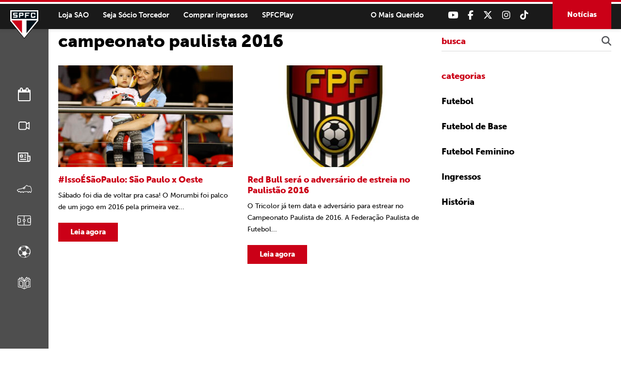

--- FILE ---
content_type: text/css
request_url: https://admin.saopaulofc.net/wp-content/themes/spfc2022/style.css
body_size: -104
content:
/*
Theme Name: SPFC
Theme URI: https://ninho.digital/
Description: Tema criado exclusivamente para SPFC
Author: Ninho Digital | Rafael Elias Alves Ribeiro
Author URI: https://ninho.digital/
Version: 1.0
*/

/* TIPOGRAFIA */
@import 'assets/css/site/tipografia.css';

/* RESET */
@import 'assets/css/site/reset.css';

/* CONTENT */
@import 'assets/css/site/content.css';

/* FORM */
@import 'assets/css/site/form.css';

/* PAGINATION */
@import 'assets/css/site/pagination.css';

/* MODAL */
@import 'assets/css/site/modal.css';

/* MAIN */
@import 'assets/css/site/blocks.css';

/* MAIN */
@import 'assets/css/site/main.css';

/* ------------------------------------------------------------------------------- */
/* Media Queries
/* ------------------------------------------------------------------------------- */

@import 'assets/css/responsivo/media_1600.css';
@import 'assets/css/responsivo/media_1366.css';
@import 'assets/css/responsivo/media_1200.css';
@import 'assets/css/responsivo/menu.css';
@import 'assets/css/responsivo/media_1024.css';
@import 'assets/css/responsivo/media_0767.css';
@import 'assets/css/responsivo/media_0479.css';
@import 'assets/css/responsivo/media_0374.css';

--- FILE ---
content_type: text/css
request_url: https://admin.saopaulofc.net/wp-content/themes/spfc2022/assets/css/site/modal.css
body_size: -195
content:
.modal-open .modal {
	background: rgba(255, 255, 255, 0.6);
	z-index: 9999;
}

	.modal-dialog-centered {
		margin: 0 auto !important;
	}

	.modal.show .modal-dialog {
		width: 100%;
		max-width: 700px;
		padding: 25px;
	}

		.modal .modal-content {
			background: #ffffff;
			padding: 0 !important;
			border: none;
			border-radius: 0px;
			position: relative;
		}

			.modal .content {
				background: #ffffff;
				width: 100%;
				max-width: 100%;
				padding: 30px 35px;
			}

				.modal .content .close_modal {
					background: #ff0000;
					width: 30px;
					height: 30px;
					font-size: 16px;
					line-height: 30px;
					font-weight: bold;
					text-align: center;
					color: #ffffff;
					text-decoration: none;
					border-radius: 15px;
					position: absolute;
					top: -10px;
					right: -10px;
				}

					.modal .content .close_modal:hover {
						background: #000000;
					}

--- FILE ---
content_type: text/css
request_url: https://admin.saopaulofc.net/wp-content/themes/spfc2022/assets/css/responsivo/media_0767.css
body_size: 281
content:
@media screen and (max-width: 767px) {

	/* header */
	.header_chamada {
		display: none;
	}

	/* content */
	.tabs_page_menu ul .slick-prev,
	.tabs_page_menu ul .slick-next {
		width: 12px;
	}

	.tabs_page_menu ul .slick-prev {
		left: 5px;
	}

	.tabs_page_menu ul .slick-next {
		right: 5px;
	}

	.tabs_page_menu ul li a {
	    padding: 8px 10px 12px;
	    height: calc(30px + 8px + 12px);
	    font-size: 11px;
	    line-height: 15px;
	}

	.tabs_page_menu ul li a:after {
		height: 4px;
	}

	/* footer */
	.footer_redes_box {
	    width: 33.333%;
	    padding: 25px 10px;
	    display: inline-table;
	}

	.menu_footer ul li {
		width: 33.333%;
	}

	/* podcasts */
	.podcast_box {
	    width: calc(50% - 26px);
	    margin: 0 13px 45px;
	}

	/* galeria */
	.video_box {
		width: calc(100% - 16px);
	}

	/* conselho */
	.conselho_fiscal_box {
	    width: calc(50% - 40px);
	    margin: 20px;
	}

	.rep_social_box {
	    width: calc(100% - 34px);
	}

	/* diretoria */
	.rep_diretoria_box {
	    width: calc(50% - 34px);
	}

	/* presidencia */
	.pres_perfis_box_right {
		width: 100%;
		padding: 30px 0 0 0;
	}

	/* estrutura */
	.galeria_padrao_left {
		width: 100%;
	}

	.galeria_padrao_right {
		width: calc(100% + 16px);
		margin: 0 -8px;
		padding: 8px 0 0 0;
	}

		.galeria_padrao_pager_box {
			padding: 8px;
		}

	/* morumbi */
	.concept_box_in_left {
		width: 100%;
		padding: 0 0 20px 0;
	}

	.concept_box_in_right {
		width: 100%;
	}

	/* esporte */
	.esporte_comissao_box {
	    width: calc(50% - 20px);
	    margin: 0 10px 20px;
	}

	/* noticia single */
	.single_post_topo_thumb {
		height: auto;
	}

	.single_post_topo_img {
	    width: 100%;
	    height: auto;
	    position: relative;
	    top: unset;
	    right: unset;
	}

	.single_post_topo_left {
		padding: 20px 0 0 0;
	}

	.content_single h1 {
	    font-size: 30px;
	    line-height: 34px;
	}

	.content_single h2 {
		font-size: 24px;
		line-height: 28px;
	}

	.content_single h3 {
		font-size: 18px;
		line-height: 22px;
	}

	.content_single h4 {
		font-size: 15px;
		line-height: 19px;
	}

	/* home */
	.home_esportes_topo {
		height: auto;
		padding: 60px 20px 110px;
	}

	.home_esportes_baixo_box {
		width: 100%;
		height: 200px;
	}

}